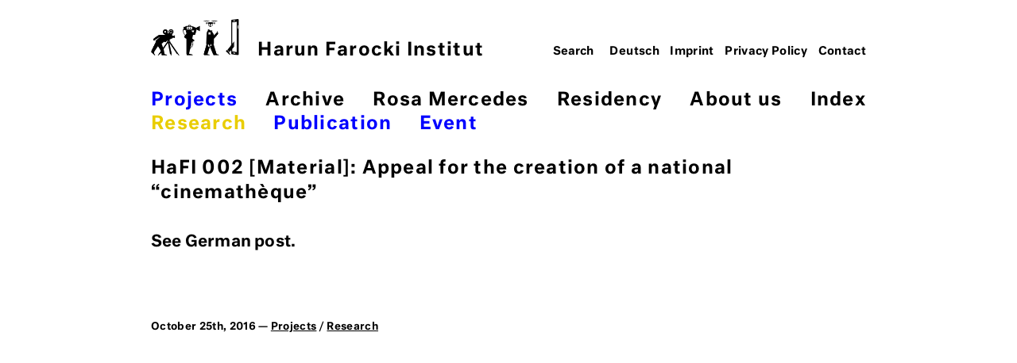

--- FILE ---
content_type: text/html; charset=UTF-8
request_url: https://www.harun-farocki-institut.org/en/2016/10/25/hafi-002-material-appeal-for-the-creation-of-a-national-cinematheque/
body_size: 4005
content:
<!DOCTYPE html>
<html lang="en-GB" class="noadmin">

<head>

	<meta charset="UTF-8">
	<title>HaFI 002 [Material]: Appeal for the creation of a national &#8220;cinemathèque&#8221; / Research / Projects / Harun Farocki Institut</title>

    
    <meta name="description" content="">
	<meta name="viewport" content="width=device-width, initial-scale=1.0, shrink-to-fit=no">
	
    <meta name="generator" content="WordPress 5.5.17" /> <!-- leave this for stats please -->
	
	<link rel="stylesheet" href="https://fonts.typotheque.com/WF-029139-009730.css" type="text/css" />  

	<link rel="pingback" href="/xmlrpc.php" />
			<link rel='dns-prefetch' href='//s.w.org' />
		<script type="text/javascript">
			window._wpemojiSettings = {"baseUrl":"https:\/\/s.w.org\/images\/core\/emoji\/13.0.0\/72x72\/","ext":".png","svgUrl":"https:\/\/s.w.org\/images\/core\/emoji\/13.0.0\/svg\/","svgExt":".svg","source":{"concatemoji":"\/wp-includes\/js\/wp-emoji-release.min.js?ver=5.5.17"}};
			!function(e,a,t){var n,r,o,i=a.createElement("canvas"),p=i.getContext&&i.getContext("2d");function s(e,t){var a=String.fromCharCode;p.clearRect(0,0,i.width,i.height),p.fillText(a.apply(this,e),0,0);e=i.toDataURL();return p.clearRect(0,0,i.width,i.height),p.fillText(a.apply(this,t),0,0),e===i.toDataURL()}function c(e){var t=a.createElement("script");t.src=e,t.defer=t.type="text/javascript",a.getElementsByTagName("head")[0].appendChild(t)}for(o=Array("flag","emoji"),t.supports={everything:!0,everythingExceptFlag:!0},r=0;r<o.length;r++)t.supports[o[r]]=function(e){if(!p||!p.fillText)return!1;switch(p.textBaseline="top",p.font="600 32px Arial",e){case"flag":return s([127987,65039,8205,9895,65039],[127987,65039,8203,9895,65039])?!1:!s([55356,56826,55356,56819],[55356,56826,8203,55356,56819])&&!s([55356,57332,56128,56423,56128,56418,56128,56421,56128,56430,56128,56423,56128,56447],[55356,57332,8203,56128,56423,8203,56128,56418,8203,56128,56421,8203,56128,56430,8203,56128,56423,8203,56128,56447]);case"emoji":return!s([55357,56424,8205,55356,57212],[55357,56424,8203,55356,57212])}return!1}(o[r]),t.supports.everything=t.supports.everything&&t.supports[o[r]],"flag"!==o[r]&&(t.supports.everythingExceptFlag=t.supports.everythingExceptFlag&&t.supports[o[r]]);t.supports.everythingExceptFlag=t.supports.everythingExceptFlag&&!t.supports.flag,t.DOMReady=!1,t.readyCallback=function(){t.DOMReady=!0},t.supports.everything||(n=function(){t.readyCallback()},a.addEventListener?(a.addEventListener("DOMContentLoaded",n,!1),e.addEventListener("load",n,!1)):(e.attachEvent("onload",n),a.attachEvent("onreadystatechange",function(){"complete"===a.readyState&&t.readyCallback()})),(n=t.source||{}).concatemoji?c(n.concatemoji):n.wpemoji&&n.twemoji&&(c(n.twemoji),c(n.wpemoji)))}(window,document,window._wpemojiSettings);
		</script>
		<style type="text/css">
img.wp-smiley,
img.emoji {
	display: inline !important;
	border: none !important;
	box-shadow: none !important;
	height: 1em !important;
	width: 1em !important;
	margin: 0 .07em !important;
	vertical-align: -0.1em !important;
	background: none !important;
	padding: 0 !important;
}
</style>
	<link rel='stylesheet' id='wp-block-library-css'  href='/wp-includes/css/dist/block-library/style.min.css?ver=5.5.17' type='text/css' media='all' />
<link rel='stylesheet' id='theme-stylesheet-normalize-css'  href='/wp-content/themes/hafi/css/normalize.css?ver=5.5.17' type='text/css' media='all' />
<link rel='stylesheet' id='theme-stylesheet-css'  href='/wp-content/uploads/wp-less/hafi/css/hafi-a93826c01c.css' type='text/css' media='all' />
<script type='text/javascript' src='/wp-includes/js/jquery/jquery.js?ver=1.12.4-wp' id='jquery-core-js'></script>
<script type='text/javascript' src='/wp-content/themes/hafi/js/fastclick4v2.min.js?ver=5.5.17' id='fastclick-js'></script>
<script type='text/javascript' src='/wp-content/themes/hafi/js/hafi.js?ver=5.5.17' id='my-js-js'></script>
<link rel="EditURI" type="application/rsd+xml" title="RSD" href="/xmlrpc.php?rsd" />
<link rel="wlwmanifest" type="application/wlwmanifest+xml" href="/wp-includes/wlwmanifest.xml" /> 
<link rel='prev' title='Event: Peter Weiss and Harun Farocki, October 24, 2016, silent green' href='/en/2016/10/12/event-peter-weiss-and-harun-farocki-october-24-2016-silent-green/' />
<link rel='next' title='Photo documentation on Peter Weiss and Harun Farocki&#8217;s event, October 24, 2016, silent green' href='/en/2016/11/01/photo-documentation-on-peter-weiss-and-harun-farockis-event-october-2016-silent-green/' />
<meta name="generator" content="WordPress 5.5.17" />
<link rel="canonical" href="/en/2016/10/25/hafi-002-material-appeal-for-the-creation-of-a-national-cinematheque/" />
<link rel='shortlink' href='/?p=970' />
<link rel="alternate" type="application/json+oembed" href="/wp-json/oembed/1.0/embed?url=https%3A%2F%2Fwww.harun-farocki-institut.org%2Fen%2F2016%2F10%2F25%2Fhafi-002-material-appeal-for-the-creation-of-a-national-cinematheque%2F" />
<link rel="alternate" type="text/xml+oembed" href="/wp-json/oembed/1.0/embed?url=https%3A%2F%2Fwww.harun-farocki-institut.org%2Fen%2F2016%2F10%2F25%2Fhafi-002-material-appeal-for-the-creation-of-a-national-cinematheque%2F&#038;format=xml" />
<link rel="alternate" href="/de/2016/10/25/material-zu-hafi-002-harun-farocki-was-getan-werden-soll-3/" hreflang="de" />
<link rel="alternate" href="/en/2016/10/25/hafi-002-material-appeal-for-the-creation-of-a-national-cinematheque/" hreflang="en" />
	
</head>
<body class="sngl-pst ntgs ">
	<a id="top"></a>

	
<!-- template part nav -->

	<header role="banner">
		
		
			<nav role="navigation">
			
				<div class="hddn-nav group"><div class="hn-brgr"><span></span><span></span><span></span></div></div>
			
				<a href="/en/"><img src="/wp-content/themes/hafi/images/hafi-piktogramm.png"><img src="/wp-content/themes/hafi/images/hafi-piktogramm-inv.jpg" class="pkt-nv">Harun Farocki Institut</A>
				
				<div class="mn-hpt group"><div class="menu-main-container"><ul id="menu-main" class="menu"><li id="menu-item-39" class="menu-item menu-item-type-taxonomy menu-item-object-category current-post-ancestor current-menu-parent current-post-parent menu-item-has-children menu-item-39"><a href="/en/category/projects/">Projects</a>
<ul class="sub-menu">
	<li id="menu-item-443" class="menu-item menu-item-type-taxonomy menu-item-object-category current-post-ancestor current-menu-parent current-post-parent menu-item-443"><a href="/en/category/projects/research/">Research</a></li>
	<li id="menu-item-442" class="menu-item menu-item-type-taxonomy menu-item-object-category menu-item-442"><a href="/en/category/projects/publications/">Publication</a></li>
	<li id="menu-item-441" class="menu-item menu-item-type-taxonomy menu-item-object-category menu-item-441"><a href="/en/category/projects/event/">Event</a></li>
</ul>
</li>
<li id="menu-item-38" class="menu-item menu-item-type-taxonomy menu-item-object-category menu-item-has-children menu-item-38"><a href="/en/category/archive/">Archive</a>
<ul class="sub-menu">
	<li id="menu-item-3135" class="menu-item menu-item-type-custom menu-item-object-custom menu-item-3135"><a href="https://archiv.harun-farocki-institut.org/en/">Database</a></li>
	<li id="menu-item-440" class="menu-item menu-item-type-taxonomy menu-item-object-category menu-item-440"><a href="/en/category/archive/showcase/">Showcase</a></li>
</ul>
</li>
<li id="menu-item-36" class="menu-item menu-item-type-taxonomy menu-item-object-category menu-item-has-children menu-item-36"><a href="/en/category/rosa-mercedes-en/">Rosa Mercedes</a>
<ul class="sub-menu">
	<li id="menu-item-1653" class="menu-item menu-item-type-taxonomy menu-item-object-category menu-item-1653"><a href="/en/category/rosa-mercedes-en/01-en/">01</a></li>
	<li id="menu-item-4246" class="menu-item menu-item-type-taxonomy menu-item-object-category menu-item-4246"><a href="/en/category/rosa-mercedes-en/02-en/">02</a></li>
	<li id="menu-item-8684" class="menu-item menu-item-type-taxonomy menu-item-object-category menu-item-has-children menu-item-8684"><a href="/en/category/rosa-mercedes-en/03-en/">03</a>
	<ul class="sub-menu">
		<li id="menu-item-8685" class="menu-item menu-item-type-taxonomy menu-item-object-category menu-item-8685"><a href="/en/category/rosa-mercedes-en/03-en/a-en/">A</a></li>
		<li id="menu-item-9628" class="menu-item menu-item-type-taxonomy menu-item-object-category menu-item-9628"><a href="/en/category/rosa-mercedes-en/03-en/b-en/">B</a></li>
		<li id="menu-item-10698" class="menu-item menu-item-type-taxonomy menu-item-object-category menu-item-10698"><a href="/en/category/rosa-mercedes-en/03-en/c-en/">C</a></li>
		<li id="menu-item-10293" class="menu-item menu-item-type-taxonomy menu-item-object-category menu-item-10293"><a href="/en/category/rosa-mercedes-en/03-en/contexts/">Contexts</a></li>
		<li id="menu-item-8736" class="menu-item menu-item-type-taxonomy menu-item-object-category menu-item-8736"><a href="/en/category/rosa-mercedes-en/03-en/docs/">Docs</a></li>
	</ul>
</li>
	<li id="menu-item-10559" class="menu-item menu-item-type-taxonomy menu-item-object-category menu-item-10559"><a href="/en/category/rosa-mercedes-en/04/">04</a></li>
	<li id="menu-item-11049" class="menu-item menu-item-type-taxonomy menu-item-object-category menu-item-11049"><a href="/en/category/rosa-mercedes-en/05/">05</a></li>
	<li id="menu-item-13110" class="menu-item menu-item-type-taxonomy menu-item-object-category menu-item-13110"><a href="/de/category/rosa-mercedes/06/">06</a></li>
	<li id="menu-item-13111" class="menu-item menu-item-type-taxonomy menu-item-object-category menu-item-13111"><a href="/de/category/rosa-mercedes/07/">07</a></li>
	<li id="menu-item-15241" class="menu-item menu-item-type-taxonomy menu-item-object-category menu-item-15241"><a href="/en/category/rosa-mercedes-en/08-rosa-mercedes-en/">08</a></li>
	<li id="menu-item-17007" class="menu-item menu-item-type-taxonomy menu-item-object-category menu-item-17007"><a href="/en/category/rosa-mercedes-en/09-rosa-en/">09</a></li>
</ul>
</li>
<li id="menu-item-84" class="menu-item menu-item-type-taxonomy menu-item-object-category menu-item-has-children menu-item-84"><a href="/en/category/residency-en/">Residency</a>
<ul class="sub-menu">
	<li id="menu-item-446" class="menu-item menu-item-type-taxonomy menu-item-object-category menu-item-446"><a href="/en/category/residency-en/20162017-en/">2016</a></li>
	<li id="menu-item-1520" class="menu-item menu-item-type-taxonomy menu-item-object-category menu-item-1520"><a href="/en/category/residency-en/2017-en/">2017</a></li>
	<li id="menu-item-2536" class="menu-item menu-item-type-taxonomy menu-item-object-category menu-item-2536"><a href="/en/category/residency-en/2018-en/">2018</a></li>
	<li id="menu-item-7056" class="menu-item menu-item-type-taxonomy menu-item-object-category menu-item-7056"><a href="/en/category/residency-en/2020-en/">2020/22</a></li>
	<li id="menu-item-10185" class="menu-item menu-item-type-taxonomy menu-item-object-category menu-item-10185"><a href="/en/category/residency-en/2021/">2021</a></li>
	<li id="menu-item-12618" class="menu-item menu-item-type-taxonomy menu-item-object-category menu-item-12618"><a href="/en/category/residency-en/2022/">2022</a></li>
	<li id="menu-item-14304" class="menu-item menu-item-type-taxonomy menu-item-object-category menu-item-14304"><a href="/en/category/2023-en/">2023</a></li>
	<li id="menu-item-15142" class="menu-item menu-item-type-taxonomy menu-item-object-category menu-item-15142"><a href="/en/category/2024-en/">2024</a></li>
	<li id="menu-item-16248" class="menu-item menu-item-type-taxonomy menu-item-object-category menu-item-16248"><a href="/en/category/2025-en/">2025</a></li>
</ul>
</li>
<li id="menu-item-1195" class="menu-item menu-item-type-post_type menu-item-object-page menu-item-has-children menu-item-1195"><a href="/en/about-us/">About us</a>
<ul class="sub-menu">
	<li id="menu-item-1202" class="menu-item menu-item-type-post_type menu-item-object-page menu-item-1202"><a href="/en/about-us/institute/">Institute</a></li>
	<li id="menu-item-1198" class="menu-item menu-item-type-post_type menu-item-object-page menu-item-1198"><a href="/en/about-us/network/">Network</a></li>
	<li id="menu-item-8044" class="menu-item menu-item-type-taxonomy menu-item-object-category menu-item-8044"><a href="/en/category/about/support/">Support</a></li>
	<li id="menu-item-10563" class="menu-item menu-item-type-taxonomy menu-item-object-category menu-item-10563"><a href="/en/category/hafi-friends-en/">HaFI Friends</a></li>
	<li id="menu-item-15938" class="menu-item menu-item-type-post_type menu-item-object-page menu-item-15938"><a href="/de/ueber-uns/newsletter/">Newsletter</a></li>
</ul>
</li>
<li id="menu-item-445" class="menu-item menu-item-type-post_type menu-item-object-page menu-item-445"><a href="/en/index-2/">Index</a></li>
</ul></div></div>
				
				<div class="rs-trnnr"></div>
				
				<div class="mn-mt">
					
					<form method="GET" action="/en/" role="search"><input type="search" name="s" placeholder="Search" value=""></form>
					<div class="menu-header-menu-english-container"><ul id="menu-header-menu-english" class="menu"><li id="menu-item-422-de" class="lang-item lang-item-4 lang-item-de lang-item-first menu-item menu-item-type-custom menu-item-object-custom menu-item-422-de"><a href="/de/2016/10/25/material-zu-hafi-002-harun-farocki-was-getan-werden-soll-3/" hreflang="de-DE" lang="de-DE">Deutsch</a></li>
<li id="menu-item-423" class="menu-item menu-item-type-post_type menu-item-object-page menu-item-423"><a href="/en/imprint/">Imprint</a></li>
<li id="menu-item-2042" class="menu-item menu-item-type-post_type menu-item-object-page menu-item-privacy-policy menu-item-2042"><a href="/en/privacy-policy/">Privacy Policy</a></li>
<li id="menu-item-424" class="menu-item menu-item-type-post_type menu-item-object-page menu-item-424"><a href="/en/contact/">Contact</a></li>
</ul></div>				</div>
				
							
			</nav>

    </header>


	

	<main role="main">
		
				
						
			
			<article class="post " id="post-970">


			
				<div class='pst-tp-bc'><a href='/en/category/projects/'>Projects</a> / <a href='/en/category/projects/research/'>Research</a></div><h1>HaFI 002 [Material]: Appeal for the creation of a national &#8220;cinemathèque&#8221;</h1>
<p>See German post.</p>
					<span class="rtcl-nf">October 25th, 2016 &mdash; <a href='/en/category/projects/'>Projects</a> / <a href='/en/category/projects/research/'>Research</a></span>
								
				

					
			</article>
		
						
			
		
	</main>
    
    	<footer role="contentinfo">
		<div>
		
                
		<!-- Matomo -->
<script type="text/javascript">
  var _paq = window._paq = window._paq || [];
  /* tracker methods like "setCustomDimension" should be called before "trackPageView" */
  _paq.push(['trackPageView']);
  _paq.push(['enableLinkTracking']);
  (function() {
    var u="//matomo.harun-farocki-institut.de/";
    _paq.push(['setTrackerUrl', u+'matomo.php']);
    _paq.push(['setSiteId', '2']);
    var d=document, g=d.createElement('script'), s=d.getElementsByTagName('script')[0];
    g.type='text/javascript'; g.async=true; g.src=u+'matomo.js'; s.parentNode.insertBefore(g,s);
  })();
</script>
<!-- End Matomo Code -->
<script type='text/javascript' src='/wp-includes/js/wp-embed.min.js?ver=5.5.17' id='wp-embed-js'></script>
		</div>
	</footer>
</body>
</html>
